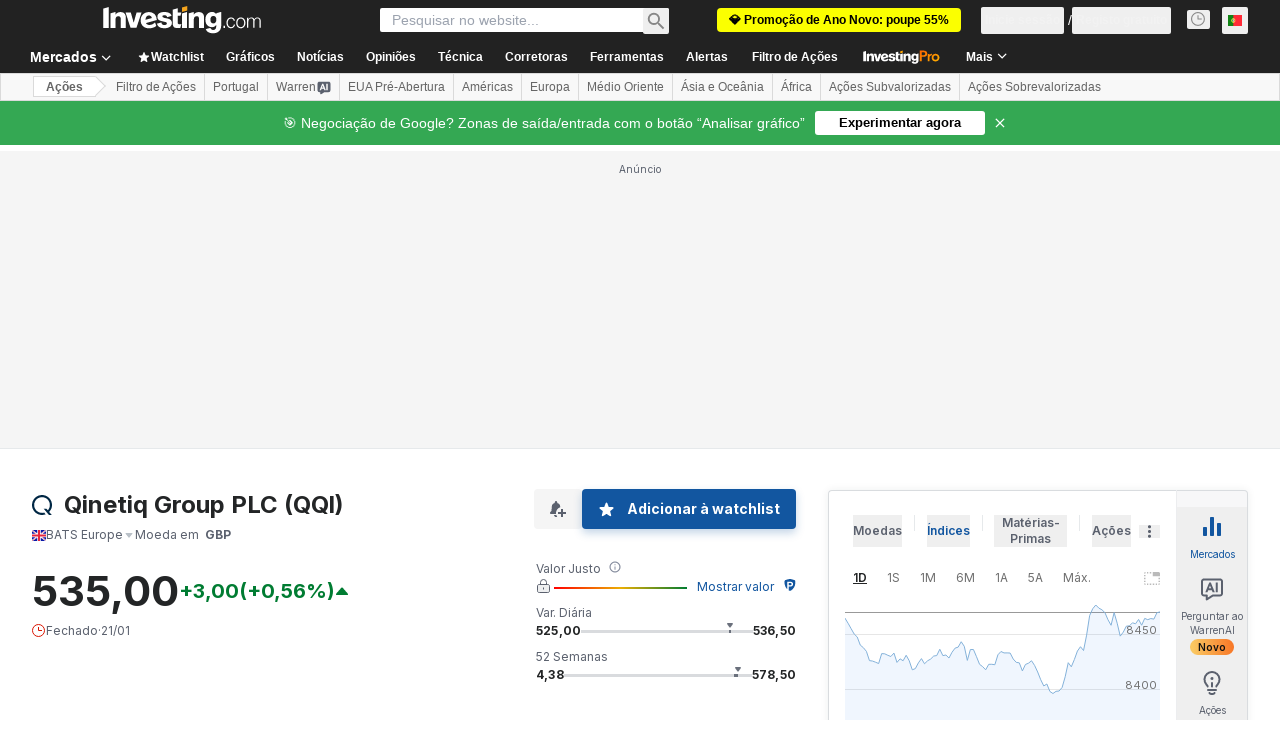

--- FILE ---
content_type: image/svg+xml
request_url: https://cdn.investing.com/entities-logos/25667953.svg
body_size: -188
content:
<svg xmlns="http://www.w3.org/2000/svg" version="1.2" viewBox="0 0 1524 1524"><path fill="#002744" d="m1293.4 1523.5-107.8-129h-.1l-103.6-123.8-190.8-228.3h210.3l104.3 124.6c201.3-221.3 208.3-557.3 16.7-787-191.6-229.8-523.5-283-777.3-124.7C191.2 413.6 92.9 734.9 215 1008.2c121.9 273.2 426.7 414.6 714.1 331.3l110.2 131.7c-88.4 34.7-182.6 52.5-277.5 52.3C341.6 1523.5 0 1181.9 0 761.8 0 341.6 341.7 0 761.8 0c420 0 761.7 341.7 761.7 761.8.2 197.5-76.7 387.4-214.2 529.1l194.4 232.6h-210.3z"/></svg>